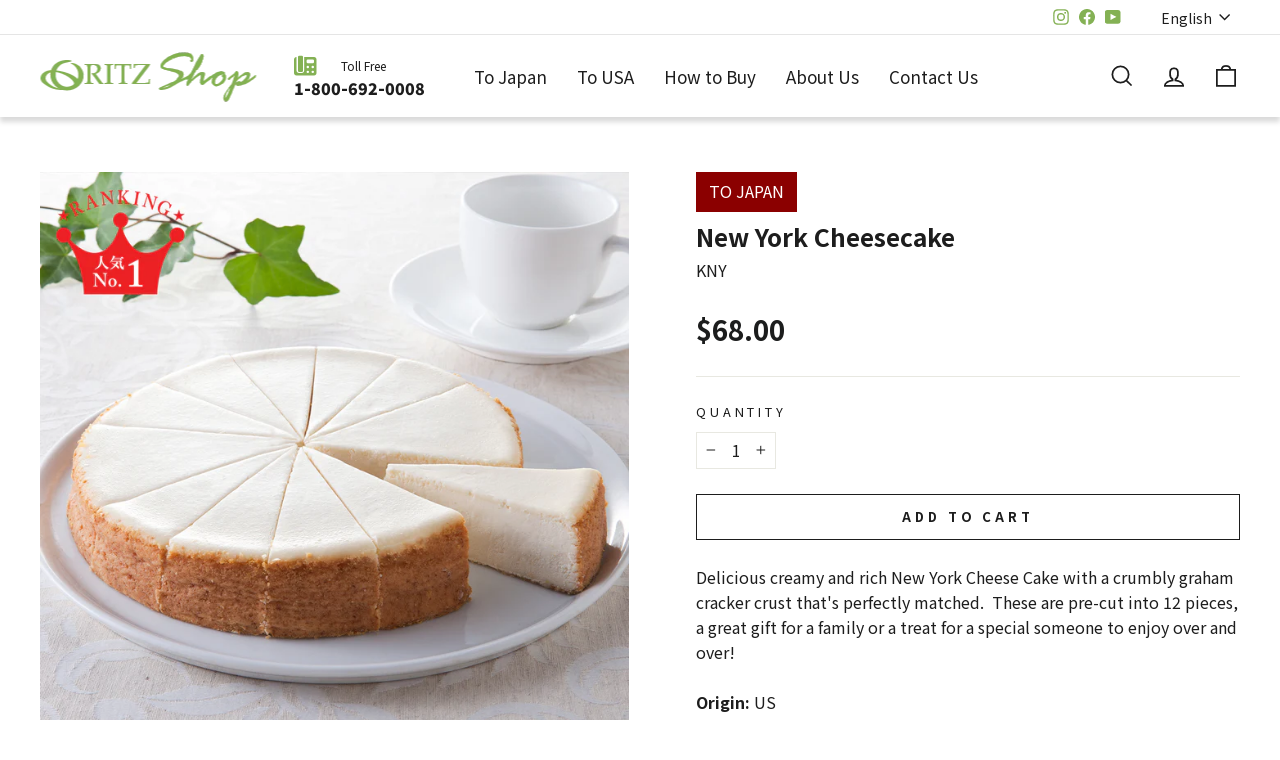

--- FILE ---
content_type: text/css
request_url: https://www.oritzgift.com/cdn/shop/t/7/assets/custom.css?v=82464530037505770381673320790
body_size: 3918
content:
a.megamenu__colection-image{background-position:center 45%}div.site-nav__dropdown{top:63px}div.megamenu div.appear-delay-1{display:none!important}div.megamenu a.megamenu__colection-image{margin-bottom:unset}div.megamenu div.h5{margin-bottom:1rem}#shopify-section-template--16730187595992__slideshow .hero__link a.btn,#shopify-section-template--16584010989784__slideshow .hero__link a.btn{border:1px solid var(--colorBorder)}#shopify-section-template--16730187595992__slideshow .hero__top-subtitle,#shopify-section-template--16584010989784__slideshow .hero__top-subtitle{letter-spacing:unset}#shopify-section-template--16730187595992__slideshow .hero__subtitle,#shopify-section-template--16584010989784__slideshow .hero__subtitle{font-weight:700;letter-spacing:-.03rem}#shopify-section-template--16730187595992__slideshow .hero__top-subtitle span.h6,#shopify-section-template--16584010989784__slideshow .hero__top-subtitle span.h6{text-transform:unset;letter-spacing:unset;font-size:calc(.85rem + .45vw);margin-bottom:0}#shopify-section-template--16730187595992__slideshow .hero__title,#shopify-section-template--16584010989784__slideshow .hero__title{font-size:calc(3.2rem + 1.5vw)}#shopify-section-template--16730187595992__slideshow .hero__subtitle,#shopify-section-template--16584010989784__slideshow .hero__subtitle{font-size:calc(1rem + .35vw)}@media only screen and (min-width: 769px){.medium-up--one-fifth .collection-item__title span{font-size:18px}#shopify-section-template--16730187595992__slideshow .hero__text-shadow,#shopify-section-template--16584010989784__slideshow .hero__text-shadow{left:50%}#shopify-section-template--16730187595992__slideshow .hero__top-subtitle,#shopify-section-template--16584010989784__slideshow .hero__top-subtitle{font-size:calc(1.25rem + .5vw)}}#shopify-section-template--16730187595992__featured-collections a.collection-item--below img,#shopify-section-template--16584010989784__featured-collections a.collection-item--below img,#shopify-section-template--16730187595992__16638727687802e32b a.collection-item--below img,#shopify-section-template--16584010989784__16638727687802e32b a.collection-item--below img{-o-object-fit:cover;object-fit:cover}#shopify-section-template--16730187595992__featured-collections .collection-item__title span,#shopify-section-template--16584010989784__featured-collections .collection-item__title span,#shopify-section-template--16730187595992__16638727687802e32b .collection-item__title span,#shopify-section-template--16584010989784__16638727687802e32b .collection-item__title span{text-transform:uppercase}div.shopify-section .section-header,div.shopify-section .section-sub-header{text-align:center}#shopify-section-template--16584010989784__promo-grid div.promo-grid__text .rte--block.rte--strong,#shopify-section-template--16730187595992__promo-grid div.promo-grid__text .rte--block.rte--strong{display:flex;align-items:center;justify-content:center;margin-bottom:0}span.anchor{position:absolute;margin-top:-80px}#shopify-section-template--16584010989784__background-image-text .background-media-text__inner,#shopify-section-template--16730187595992__background-image-text .background-media-text__inner{display:flex;justify-content:start;align-items:center}#shopify-section-template--16730187595992__background-image-text .background-media-text__aligner,#shopify-section-template--16584010989784__background-image-text .background-media-text__aligner{margin:0 7vw}#shopify-section-template--16584010989784__background-image-text a.btn:after,#shopify-section-template--16730187595992__background-image-text a.btn:after{font:var(--fa-font-solid);content:"\f061";position:unset;padding-left:.5rem}#shopify-section-template--16584010989784__background-image-text a.btn,#shopify-section-template--16730187595992__background-image-text a.btn{letter-spacing:unset;border-radius:1.5rem;background:#ffcfcf;color:var(--color-body-text);font-size:calc(.85rem + .5vw)}#shopify-section-template--16584010989784__background-image-text .background-media-text__text,#shopify-section-template--16730187595992__background-image-text .background-media-text__text{text-align:left;font-size:calc(.9vw + 1rem);background:none;padding:30px;color:var(--colorHeroText)}#shopify-section-template--16584010989784__background-image-text .background-media-text__text .h5,#shopify-section-template--16730187595992__background-image-text .background-media-text__text .h5{text-transform:unset;letter-spacing:unset;font-size:calc(.9vw + 1rem);font-weight:700;margin-bottom:1rem}#shopify-section-template--16584010989784__background-image-text .background-media-text__text .h3,#shopify-section-template--16730187595992__background-image-text .background-media-text__text .h3{font-size:4vmax;font-weight:700;letter-spacing:-.15rem;line-height:1.2}#shopify-section-template--16584010989784__16638727611f10a9fa .background-media-text__inner,#shopify-section-template--16730187595992__16638727611f10a9fa .background-media-text__inner{display:flex;justify-content:end;align-items:center}@media only screen and (max-width: 768px){#localization_formtoolbar .multi-selectors__item{margin:0 0 0 20px}#shopify-section-template--16584010989784__background-image-text img.background-media-text__image,#shopify-section-template--16730187595992__background-image-text img.background-media-text__image{display:none}#shopify-section-template--16584010989784__background-image-text .background-media-text__container,#shopify-section-template--16730187595992__background-image-text .background-media-text__container{background:url(/cdn/shop/files/bnr_to_japan_xs.jpg?v=1665428546) no-repeat bottom right;background-size:cover}#shopify-section-template--16584010989784__background-image-text .background-media-text__inner,#shopify-section-template--16730187595992__background-image-text .background-media-text__inner{background:#85171a url(/cdn/shop/files/bg_to_japan_6d598f76-9d4a-4d13-af8a-69d9ea6e9ebb_900x.jpg?v=1664839018) no-repeat center left;background-size:cover}#shopify-section-template--16584010989784__16638727611f10a9fa img.background-media-text__image,#shopify-section-template--16730187595992__16638727611f10a9fa img.background-media-text__image{display:none}#shopify-section-template--16584010989784__16638727611f10a9fa .background-media-text__container,#shopify-section-template--16730187595992__16638727611f10a9fa .background-media-text__container{background:url(/cdn/shop/files/bnr_to_us_xs.jpg?v=1665428546) no-repeat bottom left;background-size:cover}#shopify-section-template--16584010989784__16638727611f10a9fa .background-media-text__inner,#shopify-section-template--16730187595992__16638727611f10a9fa .background-media-text__inner{background:#002543 url(/cdn/shop/files/bg_to_usa_00b43d43-a1ff-4a13-a934-b45c84a1f676_900x.jpg?v=1664839022) no-repeat center left;background-size:cover}}#shopify-section-template--16730187595992__16638727611f10a9fa .background-media-text__aligner,#shopify-section-template--16584010989784__16638727611f10a9fa .background-media-text__aligner{margin:0px 3vw}#shopify-section-template--16584010989784__16638727611f10a9fa a.btn:after,#shopify-section-template--16730187595992__16638727611f10a9fa a.btn:after{font:var(--fa-font-solid);content:"\f061";position:unset;padding-left:.5rem}#shopify-section-template--16584010989784__16638727611f10a9fa a.btn,#shopify-section-template--16730187595992__16638727611f10a9fa a.btn{letter-spacing:unset;border-radius:1.5rem;background:#d9e9ff;color:var(--color-body-text);font-size:calc(.85rem + .5vw)}#shopify-section-template--16584010989784__16638727611f10a9fa .background-media-text__text,#shopify-section-template--16730187595992__16638727611f10a9fa .background-media-text__text{text-align:left;font-size:calc(.9vw + 1rem);background:none;padding:30px;color:var(--colorHeroText)}#shopify-section-template--16584010989784__16638727611f10a9fa .background-media-text__text .h5,#shopify-section-template--16730187595992__16638727611f10a9fa .background-media-text__text .h5{text-transform:unset;letter-spacing:unset;font-size:calc(.9vw + 1rem);font-weight:700;margin-bottom:1rem}#shopify-section-template--16584010989784__16638727611f10a9fa .background-media-text__text .h3,#shopify-section-template--16730187595992__16638727611f10a9fa .background-media-text__text .h3{font-size:4vmax;font-weight:700;letter-spacing:-.15rem;line-height:1.2}@media only screen and (min-width: 769px){html[lang=en] h2.ft_serif_B{font-size:calc(var(--typeHeaderSize)*1.2)}html[lang=en] .section-header{margin-bottom:2rem}}html[lang=en] #shopify-section-template--16730187595992__1663732235e4808e15 h3 div.fs-6.mb-3,html[lang=en] #shopify-section-template--16584010989784__1663732235e4808e15 h3 div.fs-6.mb-3,html[lang=en] #shopify-section-template--16730187595992__1663791215653a1671 h3 div.fs-6.mb-3,html[lang=en] #shopify-section-template--16584010989784__1663791215653a1671 h3 div.fs-6.mb-3,html[lang=en] #shopify-section-template--16730187595992__1663875949d57e62c8 h3 div.fs-6.mb-3,html[lang=en] #shopify-section-template--16584010989784__1663875949d57e62c8 h3 div.fs-6.mb-3{font-size:1.25rem!important;margin-bottom:.5rem!important}html[lang=en] #shopify-section-template--16730187595992__1663732235e4808e15 h3 .ft_serif_B,html[lang=en] #shopify-section-template--16584010989784__1663732235e4808e15 h3 .ft_serif_B,html[lang=en] #shopify-section-template--16730187595992__1663791215653a1671 h3 .ft_serif_B,html[lang=en] #shopify-section-template--16584010989784__1663791215653a1671 h3 .ft_serif_B,html[lang=en] #shopify-section-template--16730187595992__1663875949d57e62c8 h3 .ft_serif_B,html[lang=en] #shopify-section-template--16584010989784__1663875949d57e62c8 h3 .ft_serif_B{font-size:calc(2rem + .7vw);letter-spacing:-.7px}html[lang=en] #shopify-section-template--16730187595992__1663732235e4808e15 h3,html[lang=en] #shopify-section-template--16584010989784__1663732235e4808e15 h3,html[lang=en] #shopify-section-template--16730187595992__1663791215653a1671 h3,html[lang=en] #shopify-section-template--16584010989784__1663791215653a1671 h3,html[lang=en] #shopify-section-template--16730187595992__1663875949d57e62c8 h3,html[lang=en] #shopify-section-template--16584010989784__1663875949d57e62c8 h3{margin-bottom:.5rem!important}#shopify-section-template--16730187595992__1663732235e4808e15 h3,#shopify-section-template--16584010989784__1663732235e4808e15 h3,#shopify-section-template--16730187595992__1663791215653a1671 h3,#shopify-section-template--16584010989784__1663791215653a1671 h3,#shopify-section-template--16730187595992__1663875949d57e62c8 h3,#shopify-section-template--16584010989784__1663875949d57e62c8 h3{font-size:calc(1.8rem + .6vw)}#shopify-section-template--16730187595992__1663732235e4808e15 p,#shopify-section-template--16584010989784__1663732235e4808e15 p,#shopify-section-template--16730187595992__1663791215653a1671 p,#shopify-section-template--16584010989784__1663791215653a1671 p,#shopify-section-template--16730187595992__1663875949d57e62c8 p,#shopify-section-template--16584010989784__1663875949d57e62c8 p{font-size:1rem}#shopify-section-template--16730187595992__1663732235e4808e15 a.btn,#shopify-section-template--16584010989784__1663732235e4808e15 a.btn,#shopify-section-template--16730187595992__1663791215653a1671 a.btn,#shopify-section-template--16584010989784__1663791215653a1671 a.btn,#shopify-section-template--16730187595992__1663875949d57e62c8 a.btn,#shopify-section-template--16584010989784__1663875949d57e62c8 a.btn{text-transform:unset;letter-spacing:unset}#shopify-section-template--16730187595992__1663791215653a1671 a.btn.btn--secondary,#shopify-section-template--16584010989784__1663791215653a1671 a.btn.btn--secondary,#shopify-section-template--16730187595992__1663732235e4808e15 a.btn.btn--secondary,#shopify-section-template--16584010989784__1663732235e4808e15 a.btn.btn--secondary,#shopify-section-template--16730187595992__1663875949d57e62c8 a.btn.btn--secondary,#shopify-section-template--16584010989784__1663875949d57e62c8 a.btn.btn--secondary{border-color:var(--colorNavText);font-weight:700;font-size:1.125rem}#shopify-section-template--16730187595992__1663732235e4808e15 a.btn:after,#shopify-section-template--16584010989784__1663732235e4808e15 a.btn:after,#shopify-section-template--16730187595992__1663791215653a1671 a.btn:after,#shopify-section-template--16584010989784__1663791215653a1671 a.btn:after,#shopify-section-template--16730187595992__1663875949d57e62c8 a.btn:after,#shopify-section-template--16584010989784__1663875949d57e62c8 a.btn:after{font:var(--fa-font-solid);content:"\f061";position:unset;padding-left:.5rem}#shopify-section-template--16730187595992__1663791215653a1671>div:nth-child(1)>div:nth-child(1)>div:nth-child(1)>div:nth-child(1),#shopify-section-template--16584010989784__1663791215653a1671>div:nth-child(1)>div:nth-child(1)>div:nth-child(1)>div:nth-child(1),#shopify-section-template--16730187595992__1663875949d57e62c8>div:nth-child(1)>div:nth-child(1)>div:nth-child(1)>div:nth-child(1),#shopify-section-template--16584010989784__1663875949d57e62c8>div:nth-child(1)>div:nth-child(1)>div:nth-child(1)>div:nth-child(1){max-width:unset!important}#shopify-section-template--16730187595992__1663791215653a1671>div:nth-child(1)>div:nth-child(1)>div:nth-child(2)>div:nth-child(1),#shopify-section-template--16584010989784__1663791215653a1671>div:nth-child(1)>div:nth-child(1)>div:nth-child(2)>div:nth-child(1),#shopify-section-template--16730187595992__1663875949d57e62c8>div:nth-child(1)>div:nth-child(1)>div:nth-child(2)>div:nth-child(1),#shopify-section-template--16584010989784__1663875949d57e62c8>div:nth-child(1)>div:nth-child(1)>div:nth-child(2)>div:nth-child(1){max-width:unset!important}@media only screen and (min-width: 769px){#shopify-section-template--16730187595992__1663732235e4808e15 a.btn.btn--secondary,#shopify-section-template--16584010989784__1663732235e4808e15 a.btn.btn--secondary,#shopify-section-template--16730187595992__1663875949d57e62c8 a.btn.btn--secondary,#shopify-section-template--16584010989784__1663875949d57e62c8 a.btn.btn--secondary{border-color:var(--colorHeroText);color:var(--colorHeroText)}#shopify-section-template--16730187595992__featured-collections div.medium-up--one-fifth,#shopify-section-template--16584010989784__featured-collections div.medium-up--one-fifth{width:14.28%}#shopify-section-template--16730187595992__16638727687802e32b div.medium-up--one-fifth,#shopify-section-template--16584010989784__16638727687802e32b div.medium-up--one-fifth{width:16.66%}#shopify-section-template--16730187595992__featured-collections div.grid--uniform .medium-up--one-fifth:nth-of-type(5n+1),#shopify-section-template--16584010989784__featured-collections div.grid--uniform .medium-up--one-fifth:nth-of-type(5n+1),#shopify-section-template--16730187595992__16638727687802e32b div.grid--uniform .medium-up--one-fifth:nth-of-type(5n+1),#shopify-section-template--16584010989784__16638727687802e32b div.grid--uniform .medium-up--one-fifth:nth-of-type(5n+1){clear:unset}#shopify-section-template--16730187595992__featured-collections div.grid--uniform .medium-up--one-fifth:nth-of-type(7n+1),#shopify-section-template--16584010989784__featured-collections div.grid--uniform .medium-up--one-fifth:nth-of-type(7n+1){clear:both}#shopify-section-template--16730187595992__16638727687802e32b div.grid--uniform .medium-up--one-fifth:nth-of-type(6n+1),#shopify-section-template--16584010989784__16638727687802e32b div.grid--uniform .medium-up--one-fifth:nth-of-type(6n+1){clear:both}div.shopify-section .section-header,div.shopify-section .section-sub-header{text-align:left!important}body.template-cart div.shopify-section header.section-header{text-align:center!important}#shopify-section-template--16584010989784__background-image-text .background-media-text__text,#shopify-section-template--16730187595992__background-image-text .background-media-text__text{width:61%}#shopify-section-template--16730187595992__16638727611f10a9fa .background-media-text__aligner,#shopify-section-template--16584010989784__16638727611f10a9fa .background-media-text__aligner{max-width:43%}#shopify-section-template--16584010989784__16638727611f10a9fa .background-media-text__text,#shopify-section-template--16730187595992__16638727611f10a9fa .background-media-text__text{width:auto;min-width:390px}#shopify-section-template--16730187595992__1663732235e4808e15 .grid__item,#shopify-section-template--16584010989784__1663732235e4808e15 .grid__item,#shopify-section-template--16730187595992__1663791215653a1671 .grid__item,#shopify-section-template--16584010989784__1663791215653a1671 .grid__item,#shopify-section-template--16730187595992__1663875949d57e62c8 .grid__item,#shopify-section-template--16584010989784__1663875949d57e62c8 .grid__item{text-align:left!important;position:relative}#shopify-section-template--16730187595992__1663791215653a1671 .text-wrapper,#shopify-section-template--16584010989784__1663791215653a1671 .text-wrapper,#shopify-section-template--16730187595992__1663875949d57e62c8 .text-wrapper,#shopify-section-template--16584010989784__1663875949d57e62c8 .text-wrapper{position:absolute;z-index:5;left:8%}#shopify-section-template--16730187595992__1663791215653a1671 #grid_block00 .text-wrapper,#shopify-section-template--16584010989784__1663791215653a1671 #grid_block00 .text-wrapper{top:35%;display:none}#shopify-section-template--16730187595992__1663875949d57e62c8 #grid_block00 .text-wrapper,#shopify-section-template--16584010989784__1663875949d57e62c8 #grid_block00 .text-wrapper{color:var(--colorHeroText);bottom:8%}#shopify-section-template--16730187595992__1663791215653a1671 #grid_block01 .text-wrapper,#shopify-section-template--16584010989784__1663791215653a1671 #grid_block01 .text-wrapper{top:35%;display:none}#shopify-section-template--16730187595992__1663875949d57e62c8 #grid_block01 .text-wrapper,#shopify-section-template--16584010989784__1663875949d57e62c8 #grid_block01 .text-wrapper{top:8%;color:var(--colorHeroText)}#shopify-section-template--16730187595992__1663791215653a1671 #grid_block01 .text-wrapper a.btn,#shopify-section-template--16584010989784__1663791215653a1671 #grid_block01 .text-wrapper a.btn,#shopify-section-template--16730187595992__1663875949d57e62c8 #grid_block00 .text-wrapper a.btn,#shopify-section-template--16584010989784__1663875949d57e62c8 #grid_block00 .text-wrapper a.btn{border-color:var(--colorBorder);color:var(--colorHeroText)}}@media only screen and (min-width:769px) and (max-width: 991px){#shopify-section-template--16730187595992__background-image-text .background-media-text__aligner,#shopify-section-template--16584010989784__background-image-text .background-media-text__aligner,#shopify-section-template--16730187595992__16638727611f10a9fa .background-media-text__aligner,#shopify-section-template--16584010989784__16638727611f10a9fa .background-media-text__aligner{width:calc(1rem + 86%);margin:0}}@media only screen and (max-width: 768px){.background-media-text__image--template--16730187595992__background-image-text,.background-media-text__image--template--16584010989784__background-image-text{object-position:right!important}.background-media-text__image--template--16730187595992__16638727611f10a9fa,.background-media-text__image--template--16584010989784__16638727611f10a9fa{object-position:left!important}#shopify-section-template--16584010989784__featured-collections div.collection-image--portrait,#shopify-section-template--16730187595992__featured-collections div.collection-image--portrait,#shopify-section-template--16730187595992__16638727687802e32b div.collection-image--portrait,#shopify-section-template--16584010989784__16638727687802e32b div.collection-image--portrait{padding-top:100%}#shopify-section-template--16730187595992__1663791215653a1671 #grid_block00 div.image-wrap,#shopify-section-template--16584010989784__1663791215653a1671 #grid_block00 div.image-wrap,#shopify-section-template--16730187595992__1663791215653a1671 #grid_block01 div.image-wrap,#shopify-section-template--16584010989784__1663791215653a1671 #grid_block01 div.image-wrap{display:block}#shopify-section-template--16730187595992__1663791215653a1671 div.image-wrap.text-spacing,#shopify-section-template--16584010989784__1663791215653a1671 div.image-wrap.text-spacing,#shopify-section-template--16730187595992__1663875949d57e62c8 div.image-wrap.text-spacing,#shopify-section-template--16584010989784__1663875949d57e62c8 div.image-wrap.text-spacing{margin-bottom:0!important}#shopify-section-template--16730187595992__1663875949d57e62c8 div.text-wrapper,#shopify-section-template--16584010989784__1663875949d57e62c8 div.text-wrapper{border:1px solid #dedede;padding:15px 0 25px;border-width:0px 1px 1px 1px;width:calc(100% - 2px);margin-left:1px}#shopify-section-template--16730187595992__1663791215653a1671 div.text-wrapper,#shopify-section-template--16584010989784__1663791215653a1671 div.text-wrapper{padding:0;margin-bottom:1rem}}p.promo-grid__title{margin-bottom:8px}html[lang=en] p.promo-grid__sub_title{display:none}html[lang=en] p.promo-grid__title{font-weight:700!important}#bnr_gift_catalog,#bnr_rwd_point{border-spacing:unset;background:none;max-width:534px;height:auto;z-index:3}@media only screen and (max-width: 768px){#bnr_gift_catalog tr:last-child img,#bnr_rwd_point tr:last-child img{height:1px!important}}#bnr_gift_catalog td,#bnr_gift_catalog th,#bnr_rwd_point td,#bnr_rwd_point th{padding:0;background:none;height:auto;vertical-align:top}#bnr_gift_catalog td img,#bnr_gift_catalog th img,#bnr_rwd_point td img,#bnr_rwd_point th img{padding:0;margin:0;display:block;height:auto}#bnr_gift_catalog td a,#bnr_gift_catalog th a,#bnr_rwd_point td a,#bnr_rwd_point th a{opacity:1;transition:all ease-in-out .2s}#bnr_gift_catalog td a:hover,#bnr_gift_catalog th a:hover,#bnr_rwd_point td a:hover,#bnr_rwd_point th a:hover{opacity:.65}.flex-grid--template--16584010989784__1664231930623c49c6{margin-top:-0px;margin-left:-0px;padding-left:0;padding-right:0}.flex-grid--template--16584010989784__1664231930623c49c6 .flex-grid--gutters{margin-top:-0px;margin-left:-0px}.flex-grid--template--16584010989784__1664231930623c49c6 .flex-grid__item{padding-top:0;padding-left:0}@media only screen and (max-width: 589px){.flex-grid--template--16584010989784__1664231930623c49c6{margin-top:-0px;margin-left:-0px;padding-left:0;padding-right:0}.flex-grid--template--16584010989784__1664231930623c49c6 .flex-grid--gutters{margin-top:-0px;margin-left:-0px}.flex-grid--template--16584010989784__1664231930623c49c6 .flex-grid__item{padding-top:0;padding-left:0}}.flex-grid__item--16642319298deb1c07-0{min-height:400px;max-height:555px}.flex-grid__item--16642319298deb1c07-1{min-height:400px;max-height:450px}@media only screen and (min-width: 769px){.flex-grid__item--16642319298deb1c07-0,.flex-grid__item--16642319298deb1c07-1{min-height:464px;max-height:480px}}@media only screen and (min-width: 1140px){.flex-grid__item--16642319298deb1c07-0,.flex-grid__item--16642319298deb1c07-1{min-height:580px;max-height:594px}}.flex-grid__item--16642319298deb1c07-0 .promo-grid__text,.flex-grid__item--16642319298deb1c07-1 .promo-grid__text{font-size:.85em}.flex-grid__item--16642319298deb1c07-0.flex-grid__item--50 .promo-grid__text,.flex-grid__item--16642319298deb1c07-1.flex-grid__item--50 .promo-grid__text{font-size:1em}@media only screen and (min-width: 769px){.flex-grid__item--16642319298deb1c07-0 .promo-grid__text,.flex-grid__item--16642319298deb1c07-1 .promo-grid__text{font-size:1em}}.promo-grid__bg-image--16642319298deb1c07-0{object-position:80% 0}.promo-grid__bg-image--16642319298deb1c07-1{object-position:center}body.template-collection div.shopify-section .section-header,body.template-collection div.shopify-section .section-sub-header{text-align:center!important}body.template-collection .collection-image--portrait{padding-top:85%;margin-bottom:.8rem}body.template-collection .collection-item--below img{object-fit:cover}body.template-collection img.collection-hero__image.image-fit{width:61%}body.template-collection .collection-hero{background:#000}body.template-collection .collection-hero__content:before{background:#000;background:linear-gradient(90deg,#11101500,#111015b3 14%,#111015 29% 100%);content:"";display:block;position:absolute;left:39%;top:0;right:0;bottom:0;z-index:2;opacity:1}body.template-collection .collection-hero__content .page-width{position:relative;z-index:3}body.template-collection h1.section-header__title{letter-spacing:unset}body.template-collection .rte.collection__description{display:none}body.template-collection div.grid-product__meta{padding-top:20px;text-align:left}body.template-product div.product-single__meta span.icn_country_en,body.template-product div.product-single__meta span.icn_country_ja,body.template-collection div.grid-product__meta span.icn_country_en,body.template-collection div.grid-product__meta span.icn_country_ja{color:var(--colorBtnPrimaryText);padding:.4rem .8rem .5rem;display:inline-block;margin-bottom:.75rem}body.template-product div.product-single__meta span.icn_country_en,body.template-collection div.grid-product__meta span.icn_country_en{background:#0d365a}body.template-product div.product-single__meta span.icn_country_ja,body.template-collection div.grid-product__meta span.icn_country_ja{background:#8b0000}body.template-collection div.grid-product__meta div.grid-product__title{font-weight:700;line-height:1.2}body.template-collection div.grid-product__meta div.grid-product__price{font-size:calc(var(--typeBaseSize)*1.3125);margin-top:2rem}body.template-collection a.collection-item{border-radius:.8rem;box-shadow:5px 5px 10px 5px #00000026;padding-bottom:1rem;background:#000;color:#fff}body.template-collection a.collection-item img{object-position:center bottom!important}body.template-product .variant-input-wrap label{border-radius:1.5rem}body.template-product span.product__price{font-size:calc(var(--typeBaseSize) * 1.6875);font-weight:700}#CartPageForm #message_input input{width:100%}#CartPageForm input,#CartPageForm select,#CartPageForm textarea{background-color:#fff}#CartPageForm .label,#CartPageForm label:not(.variant__button-label):not(.text-label){text-transform:normal;letter-spacing:unset;padding:.2rem .7rem;display:inline-block;min-width:120px;margin-bottom:.5rem}#CartPageForm div.additional-order-settings{margin-bottom:30px;padding:.8rem .8rem 1.5rem;border:1px solid #1d1d1d}#CartPageForm div.additional-order-settings p{margin-bottom:.7rem}#mixedErrorModal div.modal-content{margin:15% auto;padding:20px;width:95%;border:10px double rgba(255,193,7,.8)}div.caty__item-product-type span.icn_country_ja,div.caty__item-product-type span.icn_country_en{color:#fff;padding:.1rem .4rem .2rem;font-size:80%}div.caty__item-product-type span.icn_country_ja{background:#8b0000}div.caty__item-product-type span.icn_country_en{background:#0d365a}.blink_alert{animation:blinker 1.2s linear infinite;border:1px solid rgb(220,53,69);text-align:center;padding:.5rem;margin-top:10px;background:#fff}.blink_alert a{color:#dc3545;margin-top:0}.blink_alert a:hover{color:#7b000c}@keyframes blinker{50%{opacity:.5;background:#ffc10780}}@media only screen and (min-width: 769px){#CartPageForm .cart__page-col:last-child:after{background-color:var(--colorBorder);opacity:.5}#mixedErrorModal div.modal-content{margin:15% auto;width:430px}}#sctl{background:#fff;border-collapse:collapse}#sctl td,#sctl th{background:transparent!important;border:1px solid #ddd}#sctl tr:nth-child(2n-1){background:var(--colorBorder)}html[lang=en] #shopify-section-template--16584011120856__1664907270366405f6.index-section+.index-section,html[lang=en] #shopify-section-template--16584107327704__1664907270366405f6.index-section+.index-section{margin-top:75px}html[lang=ja] #shopify-section-template--16584011120856__faq,html[lang=ja] #shopify-section-template--16584107327704__faq,html[lang=en] #shopify-section-template--16584011120856__1664907270366405f6,html[lang=en] #shopify-section-template--16584107327704__1664907270366405f6{display:none}.index-section.index-section--faq .h2{font-size:1.25rem;font-weight:600;color:var(--colorAnnouncement);border-bottom:1px solid #dedede;padding-bottom:10px}.index-section.index-section--faq{margin:3rem 0 1rem!important}div.collapsible-content__inner--faq p{font-weight:300}#shopify-section-template--16584011120856__1664907270366405f6 .section-header,#shopify-section-template--16584011120856__faq .section-header,#shopify-section-template--16584107327704__1664907270366405f6 .section-header,#shopify-section-template--16584107327704__faq .section-header{margin-bottom:4rem}button.collapsible-trigger span svg{color:var(--colorAnnouncement)}span.collapsible-trigger__icon--circle{border-color:var(--colorAnnouncement)}@media only screen and (min-width: 769px){.index-section.index-section--faq{margin:3rem 0 1rem;font-weight:700}div.collapsible-content__inner--faq{padding-left:2.5rem}}#RecoverPassword{white-space:nowrap}body.template-customers-account .section-header__link{margin-top:25px}body.template-customers-addresses div.form-vertical input,body.template-customers-addresses div.form-vertical select{background-color:#fff}html[lang=ja] body.template-customers-addresses .label,html[lang=ja] body.template-customers-addresses label:not(.variant__button-label):not(.text-label){letter-spacing:.5px}html[lang=en] body.template-customers-addresses .label,html[lang=en] body.template-customers-addresses label:not(.variant__button-label):not(.text-label){letter-spacing:1px}body.template-customers-addresses .label,body.template-customers-addresses label:not(.variant__button-label):not(.text-label){text-transform:none;font-size:88%}body.template- .shopify-policy__container{max-width:1000px}body.template- .shopify-policy__container .h1,body.template- .shopify-policy__container .h2,body.template- .shopify-policy__container .h3,body.template- .shopify-policy__container .h4,body.template- .shopify-policy__container .h5,body.template- .shopify-policy__container .h6,body.template- .shopify-policy__container h1,body.template- .shopify-policy__container h2,body.template- .shopify-policy__container h3,body.template- .shopify-policy__container h4,body.template- .shopify-policy__container h5,body.template- .shopify-policy__container h6{letter-spacing:unset}div.sitemap li{list-style:none}div.footer__item--top_L p.h4.footer__title{font-size:30px;font-weight:900;line-height:1.2}div.footer__item--top_R h2.section-header__title{font-size:30px;font-weight:900}div.footer__item--top_R header.section-header{margin-bottom:20px!important}div.footer__item--top_R .small--one-third{display:none}div.footer__item--top_R .article__date{margin-bottom:unset;padding-right:1rem;font-size:calc(var(--typeBaseSize)*.85);display:table-cell;white-space:nowrap}div.footer__item--top_R .article__title{font-size:calc(var(--typeBaseSize)*.85)}div.footer__item--top_R .article__grid-meta{margin-bottom:unset;display:table;text-align:left;border-bottom:1px solid #BBB;padding-bottom:3px}@media only screen and (min-width: 769px){div.footer__item--top_R .medium-up--one-third{width:unset}div.footer__item--top_R div.footer__item-padding{padding-right:1vw}}@media only screen and (max-width: 768px){div.footer__item--top_R .small--two-thirds{width:unset}}div.footer__item--b7c0ddee-1b79-49a3-b75c-6e75e28faeb4 p.h4.footer__title{text-align:center;font-size:32px;font-weight:700}html[lang=ja] p.h4.footer__title{letter-spacing:unset}div.footer__item--reason1234 div.footer__item-padding{text-align:center}div.footer__item--reason1234 p.h4.footer__title span.h3{font-weight:700}div.footer__item--reason1234 p.h4.footer__title i{display:block;margin-bottom:15px}div.footer__item--top_L p:not(h4),div.footer__item--reason1234 p:not(h4){font-size:calc(var(--typeBaseSize)*.85)}div.footer__item--98fcc30b-d942-4da8-ad08-fde941573b99 p.h4.footer__title,div.footer__item--cdec1635-44d5-4173-b8c5-d9198756040e p.h4.footer__title,div.footer__item--1494292487693 p.h4.footer__title{font-size:17px;font-weight:700}div.footer__item--top_L div.image-wrap{padding-bottom:20%!important;width:20%!important;float:left;margin-right:1rem;display:block;min-width:116px;min-height:116px}@media only screen and (max-width: 600px){div.footer__item--top_L div.image-wrap{float:none;margin-left:auto;margin-right:auto}}div.footer__item--bc636cba-152a-48f2-81f4-daf8aaf4da62 .image-wrap{height:auto!important;background:var(--colorHeroText);padding-bottom:unset!important;margin-bottom:5px}div.footer__item--bc636cba-152a-48f2-81f4-daf8aaf4da62 img[data-sizes=auto]{width:100%;max-width:219px}@media only screen and (max-width: 768px){div.footer__item--bc636cba-152a-48f2-81f4-daf8aaf4da62 img[data-sizes=auto]{margin-left:auto;margin-right:auto}}@media only screen and (min-width: 769px) and (max-width: 959px){.footer__item--top_R,.footer__item--top_L,.footer__item--reason1234{width:50%;padding-top:40px}.footer__item--top_R:nth-child(odd),.footer__item--top_L:nth-child(odd),.footer__item--reason1234:nth-child(odd){clear:left}}@media only screen and (min-width: 960px){.footer__item--top_R,.footer__item--top_L{width:50%}.footer__item--reason1234{width:25%}}@media only screen and (min-width: 769px){div.footer__item--top_L .grid--uniform .medium-up--one-half:nth-of-type(odd),div.footer__item--top_L .grid--uniform .medium-up--one-third:nth-of-type(3n+1){clear:unset}div.footer__item--top_L .medium-up--one-third{width:unset}div.footer__item--top_R .medium-up--one-third{width:100%}}@media only screen and (max-width: 768px){div.footer__item--top_R{border:1px solid #ededed;border-width:1px 0px 1px 0px;padding:2rem 0 3rem;margin:2rem 1rem 1rem;width:calc(100% - 1rem)}div.footer__item--b7c0ddee-1b79-49a3-b75c-6e75e28faeb4 p.h4.footer__title{font-size:30px;font-weight:900;line-height:1.2}#Footer-98fcc30b-d942-4da8-ad08-fde941573b99 div.grid__item{padding-top:0}#Footer-98fcc30b-d942-4da8-ad08-fde941573b99 div.grid__item:after{border:none}footer.site-footer button.h4.footer__title{font-weight:900;font-size:100%}}button.footer__newsletter-btn,ul.footer__social a{color:var(--ColorPrimaryText)}footer.site-footer{padding-bottom:0;border-bottom:50px solid var(--ColorPrimaryText)}footer.site-footer p.footer__small-text{margin-bottom:-42px;color:var(--colorHeroText)}footer.site-footer p.footer__small-text a{color:var(--colorHeroText)}
/*# sourceMappingURL=/cdn/shop/t/7/assets/custom.css.map?v=82464530037505770381673320790 */
